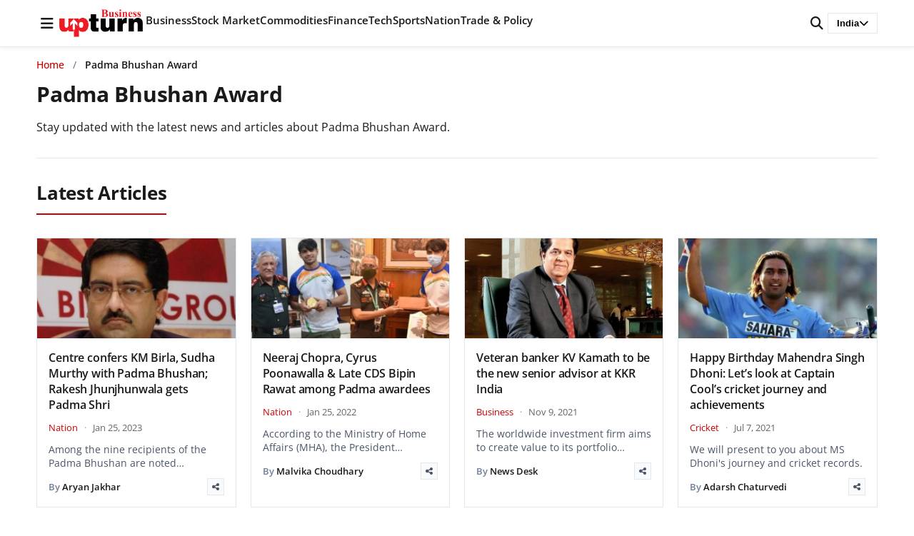

--- FILE ---
content_type: text/html; charset=UTF-8
request_url: https://www.businessupturn.com/news/topic/padma-bhushan-award/
body_size: 59605
content:
<!DOCTYPE html>
<html lang="en-US">
<head>
<meta charset="UTF-8">
<meta name="viewport" content="width=device-width, initial-scale=1.0">
<title>Padma Bhushan Award | Business Upturn</title>
<meta name='robots' content='max-image-preview:large' />
<style>
:root { --brand-primary: #cc0000; --text-primary: #1a1a1a; }
body { margin: 0; font-family: 'Open Sans', sans-serif; }
.site-header { position: fixed; top: 0; width: 100%; background: #fff; }
</style>
<!-- Google Analytics -->
<script data-wpfc-render="false">(function(){let events=["mousemove", "wheel", "scroll", "touchstart", "touchmove"];let fired = false;events.forEach(function(event){window.addEventListener(event, function(){if(fired === false){fired = true;setTimeout(function(){ (function(d,s){var f=d.getElementsByTagName(s)[0];j=d.createElement(s);j.setAttribute('src', 'https://www.googletagmanager.com/gtag/js?id=G-47QZGL68W5');f.parentNode.insertBefore(j,f);})(document,'script'); }, 100);}},{once: true});});})();</script>
<script>
window.dataLayer = window.dataLayer || [];
function gtag(){dataLayer.push(arguments);}
gtag('js', new Date());
gtag('config', 'G-47QZGL68W5');
</script>
<!-- End Google Analytics -->
<!-- BU Lite SEO Meta Tags -->
<meta name="description" content="" />
<meta property="og:title" content="Padma Bhushan Award - Business Upturn" />
<meta property="og:description" content="" />
<meta property="og:type" content="website" />
<meta property="og:url" content="https://www.businessupturn.com" />
<meta property="og:site_name" content="Business Upturn" />
<meta property="og:image" content="https://www.businessupturn.com/wp-content/uploads/2019/09/feature-image-for-business-upturn-min.jpg" />
<meta property="og:image:width" content="1200" />
<meta property="og:image:height" content="630" />
<meta property="og:locale" content="en_US" />
<meta name="twitter:card" content="summary_large_image" />
<meta name="twitter:title" content="Padma Bhushan Award - Business Upturn" />
<meta name="twitter:description" content="" />
<meta name="twitter:image" content="https://www.businessupturn.com/wp-content/uploads/2019/09/feature-image-for-business-upturn-min.jpg" />
<link rel="apple-touch-icon" sizes="180x180" href="https://www.businessupturn.com/wp-content/uploads/2023/07/favicon.webp">
<link rel="apple-touch-icon-precomposed" sizes="180x180" href="https://www.businessupturn.com/wp-content/uploads/2023/07/favicon.webp">
<link rel='dns-prefetch' href='//cdnjs.cloudflare.com' />
<link href='https://fonts.googleapis.com' crossorigin rel='preconnect' />
<link href='https://fonts.gstatic.com' crossorigin rel='preconnect' />
<link rel='preconnect' href='https://images.businessupturn.com' />
<link rel='preconnect' href='https://cdnjs.cloudflare.com' />
<link rel="alternate" type="application/rss+xml" title="Business Upturn &raquo; Feed" href="https://www.businessupturn.com/feed/" />
<link rel="alternate" type="application/rss+xml" title="Business Upturn &raquo; Comments Feed" href="https://www.businessupturn.com/comments/feed/" />
<link rel="alternate" type="application/rss+xml" title="Business Upturn &raquo; Padma Bhushan Award Tag Feed" href="https://www.businessupturn.com/news/topic/padma-bhushan-award/feed/" />
<style id='wp-img-auto-sizes-contain-inline-css'>
img:is([sizes=auto i],[sizes^="auto," i]){contain-intrinsic-size:3000px 1500px}
/*# sourceURL=wp-img-auto-sizes-contain-inline-css */
</style>
<style id='wp-block-library-inline-css'>
:root{--wp-block-synced-color:#7a00df;--wp-block-synced-color--rgb:122,0,223;--wp-bound-block-color:var(--wp-block-synced-color);--wp-editor-canvas-background:#ddd;--wp-admin-theme-color:#007cba;--wp-admin-theme-color--rgb:0,124,186;--wp-admin-theme-color-darker-10:#006ba1;--wp-admin-theme-color-darker-10--rgb:0,107,160.5;--wp-admin-theme-color-darker-20:#005a87;--wp-admin-theme-color-darker-20--rgb:0,90,135;--wp-admin-border-width-focus:2px}@media (min-resolution:192dpi){:root{--wp-admin-border-width-focus:1.5px}}.wp-element-button{cursor:pointer}:root .has-very-light-gray-background-color{background-color:#eee}:root .has-very-dark-gray-background-color{background-color:#313131}:root .has-very-light-gray-color{color:#eee}:root .has-very-dark-gray-color{color:#313131}:root .has-vivid-green-cyan-to-vivid-cyan-blue-gradient-background{background:linear-gradient(135deg,#00d084,#0693e3)}:root .has-purple-crush-gradient-background{background:linear-gradient(135deg,#34e2e4,#4721fb 50%,#ab1dfe)}:root .has-hazy-dawn-gradient-background{background:linear-gradient(135deg,#faaca8,#dad0ec)}:root .has-subdued-olive-gradient-background{background:linear-gradient(135deg,#fafae1,#67a671)}:root .has-atomic-cream-gradient-background{background:linear-gradient(135deg,#fdd79a,#004a59)}:root .has-nightshade-gradient-background{background:linear-gradient(135deg,#330968,#31cdcf)}:root .has-midnight-gradient-background{background:linear-gradient(135deg,#020381,#2874fc)}:root{--wp--preset--font-size--normal:16px;--wp--preset--font-size--huge:42px}.has-regular-font-size{font-size:1em}.has-larger-font-size{font-size:2.625em}.has-normal-font-size{font-size:var(--wp--preset--font-size--normal)}.has-huge-font-size{font-size:var(--wp--preset--font-size--huge)}.has-text-align-center{text-align:center}.has-text-align-left{text-align:left}.has-text-align-right{text-align:right}.has-fit-text{white-space:nowrap!important}#end-resizable-editor-section{display:none}.aligncenter{clear:both}.items-justified-left{justify-content:flex-start}.items-justified-center{justify-content:center}.items-justified-right{justify-content:flex-end}.items-justified-space-between{justify-content:space-between}.screen-reader-text{border:0;clip-path:inset(50%);height:1px;margin:-1px;overflow:hidden;padding:0;position:absolute;width:1px;word-wrap:normal!important}.screen-reader-text:focus{background-color:#ddd;clip-path:none;color:#444;display:block;font-size:1em;height:auto;left:5px;line-height:normal;padding:15px 23px 14px;text-decoration:none;top:5px;width:auto;z-index:100000}html :where(.has-border-color){border-style:solid}html :where([style*=border-top-color]){border-top-style:solid}html :where([style*=border-right-color]){border-right-style:solid}html :where([style*=border-bottom-color]){border-bottom-style:solid}html :where([style*=border-left-color]){border-left-style:solid}html :where([style*=border-width]){border-style:solid}html :where([style*=border-top-width]){border-top-style:solid}html :where([style*=border-right-width]){border-right-style:solid}html :where([style*=border-bottom-width]){border-bottom-style:solid}html :where([style*=border-left-width]){border-left-style:solid}html :where(img[class*=wp-image-]){height:auto;max-width:100%}:where(figure){margin:0 0 1em}html :where(.is-position-sticky){--wp-admin--admin-bar--position-offset:var(--wp-admin--admin-bar--height,0px)}@media screen and (max-width:600px){html :where(.is-position-sticky){--wp-admin--admin-bar--position-offset:0px}}
/*# sourceURL=wp-block-library-inline-css */
</style><style id='global-styles-inline-css'>
:root{--wp--preset--aspect-ratio--square: 1;--wp--preset--aspect-ratio--4-3: 4/3;--wp--preset--aspect-ratio--3-4: 3/4;--wp--preset--aspect-ratio--3-2: 3/2;--wp--preset--aspect-ratio--2-3: 2/3;--wp--preset--aspect-ratio--16-9: 16/9;--wp--preset--aspect-ratio--9-16: 9/16;--wp--preset--color--black: #000000;--wp--preset--color--cyan-bluish-gray: #abb8c3;--wp--preset--color--white: #ffffff;--wp--preset--color--pale-pink: #f78da7;--wp--preset--color--vivid-red: #cf2e2e;--wp--preset--color--luminous-vivid-orange: #ff6900;--wp--preset--color--luminous-vivid-amber: #fcb900;--wp--preset--color--light-green-cyan: #7bdcb5;--wp--preset--color--vivid-green-cyan: #00d084;--wp--preset--color--pale-cyan-blue: #8ed1fc;--wp--preset--color--vivid-cyan-blue: #0693e3;--wp--preset--color--vivid-purple: #9b51e0;--wp--preset--gradient--vivid-cyan-blue-to-vivid-purple: linear-gradient(135deg,rgb(6,147,227) 0%,rgb(155,81,224) 100%);--wp--preset--gradient--light-green-cyan-to-vivid-green-cyan: linear-gradient(135deg,rgb(122,220,180) 0%,rgb(0,208,130) 100%);--wp--preset--gradient--luminous-vivid-amber-to-luminous-vivid-orange: linear-gradient(135deg,rgb(252,185,0) 0%,rgb(255,105,0) 100%);--wp--preset--gradient--luminous-vivid-orange-to-vivid-red: linear-gradient(135deg,rgb(255,105,0) 0%,rgb(207,46,46) 100%);--wp--preset--gradient--very-light-gray-to-cyan-bluish-gray: linear-gradient(135deg,rgb(238,238,238) 0%,rgb(169,184,195) 100%);--wp--preset--gradient--cool-to-warm-spectrum: linear-gradient(135deg,rgb(74,234,220) 0%,rgb(151,120,209) 20%,rgb(207,42,186) 40%,rgb(238,44,130) 60%,rgb(251,105,98) 80%,rgb(254,248,76) 100%);--wp--preset--gradient--blush-light-purple: linear-gradient(135deg,rgb(255,206,236) 0%,rgb(152,150,240) 100%);--wp--preset--gradient--blush-bordeaux: linear-gradient(135deg,rgb(254,205,165) 0%,rgb(254,45,45) 50%,rgb(107,0,62) 100%);--wp--preset--gradient--luminous-dusk: linear-gradient(135deg,rgb(255,203,112) 0%,rgb(199,81,192) 50%,rgb(65,88,208) 100%);--wp--preset--gradient--pale-ocean: linear-gradient(135deg,rgb(255,245,203) 0%,rgb(182,227,212) 50%,rgb(51,167,181) 100%);--wp--preset--gradient--electric-grass: linear-gradient(135deg,rgb(202,248,128) 0%,rgb(113,206,126) 100%);--wp--preset--gradient--midnight: linear-gradient(135deg,rgb(2,3,129) 0%,rgb(40,116,252) 100%);--wp--preset--font-size--small: 13px;--wp--preset--font-size--medium: 20px;--wp--preset--font-size--large: 36px;--wp--preset--font-size--x-large: 42px;--wp--preset--spacing--20: 0.44rem;--wp--preset--spacing--30: 0.67rem;--wp--preset--spacing--40: 1rem;--wp--preset--spacing--50: 1.5rem;--wp--preset--spacing--60: 2.25rem;--wp--preset--spacing--70: 3.38rem;--wp--preset--spacing--80: 5.06rem;--wp--preset--shadow--natural: 6px 6px 9px rgba(0, 0, 0, 0.2);--wp--preset--shadow--deep: 12px 12px 50px rgba(0, 0, 0, 0.4);--wp--preset--shadow--sharp: 6px 6px 0px rgba(0, 0, 0, 0.2);--wp--preset--shadow--outlined: 6px 6px 0px -3px rgb(255, 255, 255), 6px 6px rgb(0, 0, 0);--wp--preset--shadow--crisp: 6px 6px 0px rgb(0, 0, 0);}:where(.is-layout-flex){gap: 0.5em;}:where(.is-layout-grid){gap: 0.5em;}body .is-layout-flex{display: flex;}.is-layout-flex{flex-wrap: wrap;align-items: center;}.is-layout-flex > :is(*, div){margin: 0;}body .is-layout-grid{display: grid;}.is-layout-grid > :is(*, div){margin: 0;}:where(.wp-block-columns.is-layout-flex){gap: 2em;}:where(.wp-block-columns.is-layout-grid){gap: 2em;}:where(.wp-block-post-template.is-layout-flex){gap: 1.25em;}:where(.wp-block-post-template.is-layout-grid){gap: 1.25em;}.has-black-color{color: var(--wp--preset--color--black) !important;}.has-cyan-bluish-gray-color{color: var(--wp--preset--color--cyan-bluish-gray) !important;}.has-white-color{color: var(--wp--preset--color--white) !important;}.has-pale-pink-color{color: var(--wp--preset--color--pale-pink) !important;}.has-vivid-red-color{color: var(--wp--preset--color--vivid-red) !important;}.has-luminous-vivid-orange-color{color: var(--wp--preset--color--luminous-vivid-orange) !important;}.has-luminous-vivid-amber-color{color: var(--wp--preset--color--luminous-vivid-amber) !important;}.has-light-green-cyan-color{color: var(--wp--preset--color--light-green-cyan) !important;}.has-vivid-green-cyan-color{color: var(--wp--preset--color--vivid-green-cyan) !important;}.has-pale-cyan-blue-color{color: var(--wp--preset--color--pale-cyan-blue) !important;}.has-vivid-cyan-blue-color{color: var(--wp--preset--color--vivid-cyan-blue) !important;}.has-vivid-purple-color{color: var(--wp--preset--color--vivid-purple) !important;}.has-black-background-color{background-color: var(--wp--preset--color--black) !important;}.has-cyan-bluish-gray-background-color{background-color: var(--wp--preset--color--cyan-bluish-gray) !important;}.has-white-background-color{background-color: var(--wp--preset--color--white) !important;}.has-pale-pink-background-color{background-color: var(--wp--preset--color--pale-pink) !important;}.has-vivid-red-background-color{background-color: var(--wp--preset--color--vivid-red) !important;}.has-luminous-vivid-orange-background-color{background-color: var(--wp--preset--color--luminous-vivid-orange) !important;}.has-luminous-vivid-amber-background-color{background-color: var(--wp--preset--color--luminous-vivid-amber) !important;}.has-light-green-cyan-background-color{background-color: var(--wp--preset--color--light-green-cyan) !important;}.has-vivid-green-cyan-background-color{background-color: var(--wp--preset--color--vivid-green-cyan) !important;}.has-pale-cyan-blue-background-color{background-color: var(--wp--preset--color--pale-cyan-blue) !important;}.has-vivid-cyan-blue-background-color{background-color: var(--wp--preset--color--vivid-cyan-blue) !important;}.has-vivid-purple-background-color{background-color: var(--wp--preset--color--vivid-purple) !important;}.has-black-border-color{border-color: var(--wp--preset--color--black) !important;}.has-cyan-bluish-gray-border-color{border-color: var(--wp--preset--color--cyan-bluish-gray) !important;}.has-white-border-color{border-color: var(--wp--preset--color--white) !important;}.has-pale-pink-border-color{border-color: var(--wp--preset--color--pale-pink) !important;}.has-vivid-red-border-color{border-color: var(--wp--preset--color--vivid-red) !important;}.has-luminous-vivid-orange-border-color{border-color: var(--wp--preset--color--luminous-vivid-orange) !important;}.has-luminous-vivid-amber-border-color{border-color: var(--wp--preset--color--luminous-vivid-amber) !important;}.has-light-green-cyan-border-color{border-color: var(--wp--preset--color--light-green-cyan) !important;}.has-vivid-green-cyan-border-color{border-color: var(--wp--preset--color--vivid-green-cyan) !important;}.has-pale-cyan-blue-border-color{border-color: var(--wp--preset--color--pale-cyan-blue) !important;}.has-vivid-cyan-blue-border-color{border-color: var(--wp--preset--color--vivid-cyan-blue) !important;}.has-vivid-purple-border-color{border-color: var(--wp--preset--color--vivid-purple) !important;}.has-vivid-cyan-blue-to-vivid-purple-gradient-background{background: var(--wp--preset--gradient--vivid-cyan-blue-to-vivid-purple) !important;}.has-light-green-cyan-to-vivid-green-cyan-gradient-background{background: var(--wp--preset--gradient--light-green-cyan-to-vivid-green-cyan) !important;}.has-luminous-vivid-amber-to-luminous-vivid-orange-gradient-background{background: var(--wp--preset--gradient--luminous-vivid-amber-to-luminous-vivid-orange) !important;}.has-luminous-vivid-orange-to-vivid-red-gradient-background{background: var(--wp--preset--gradient--luminous-vivid-orange-to-vivid-red) !important;}.has-very-light-gray-to-cyan-bluish-gray-gradient-background{background: var(--wp--preset--gradient--very-light-gray-to-cyan-bluish-gray) !important;}.has-cool-to-warm-spectrum-gradient-background{background: var(--wp--preset--gradient--cool-to-warm-spectrum) !important;}.has-blush-light-purple-gradient-background{background: var(--wp--preset--gradient--blush-light-purple) !important;}.has-blush-bordeaux-gradient-background{background: var(--wp--preset--gradient--blush-bordeaux) !important;}.has-luminous-dusk-gradient-background{background: var(--wp--preset--gradient--luminous-dusk) !important;}.has-pale-ocean-gradient-background{background: var(--wp--preset--gradient--pale-ocean) !important;}.has-electric-grass-gradient-background{background: var(--wp--preset--gradient--electric-grass) !important;}.has-midnight-gradient-background{background: var(--wp--preset--gradient--midnight) !important;}.has-small-font-size{font-size: var(--wp--preset--font-size--small) !important;}.has-medium-font-size{font-size: var(--wp--preset--font-size--medium) !important;}.has-large-font-size{font-size: var(--wp--preset--font-size--large) !important;}.has-x-large-font-size{font-size: var(--wp--preset--font-size--x-large) !important;}
/*# sourceURL=global-styles-inline-css */
</style>
<style id='classic-theme-styles-inline-css'>
/*! This file is auto-generated */
.wp-block-button__link{color:#fff;background-color:#32373c;border-radius:9999px;box-shadow:none;text-decoration:none;padding:calc(.667em + 2px) calc(1.333em + 2px);font-size:1.125em}.wp-block-file__button{background:#32373c;color:#fff;text-decoration:none}
/*# sourceURL=/wp-includes/css/classic-themes.min.css */
</style>
<!-- <link rel='stylesheet' id='research-dashboard-styles-css' href='https://www.businessupturn.com/wp-content/plugins/research-dashboard/assets/css/styles.css?ver=1.0.0' media='all' /> -->
<!-- <link rel='stylesheet' id='wpc-frontend-css' href='https://www.businessupturn.com/wp-content/plugins/writer-payout-calculator-pro/assets/css/frontend.css?ver=4.2.0' media='all' /> -->
<!-- <link rel='stylesheet' id='bu-lite-fonts-css' href='https://www.businessupturn.com/wp-content/themes/bu-lite/css/fonts.css?ver=1.0.0' media='all' /> -->
<style>.rd-wrap{margin:20px 0;}
.rd-wrap h1{margin-bottom:20px;font-size:24px;font-weight:600;}
.rd-grid{display:grid;gap:20px;}
.rd-grid-2{grid-template-columns:repeat(2, 1fr);}
.rd-grid-3{grid-template-columns:repeat(3, 1fr);}
.rd-grid-5{grid-template-columns:repeat(5, 1fr);}
@media(max-width:1600px){
.rd-grid-5{grid-template-columns:repeat(3, 1fr);}
}
@media(max-width:1400px){
.rd-grid-3{grid-template-columns:repeat(2, 1fr);}
}
@media(max-width:1100px){
.rd-grid-5{grid-template-columns:repeat(2, 1fr);}
}
@media(max-width:1000px){
.rd-grid-2{grid-template-columns:1fr;}
}
@media(max-width:900px){
.rd-grid-3{grid-template-columns:1fr;}
}
@media(max-width:700px){
.rd-grid-5{grid-template-columns:1fr;}
} .rd-card{background:#fff;border:1px solid #ddd;border-radius:8px;overflow:hidden;box-shadow:0 1px 3px rgba(0, 0, 0, 0.1);}
.rd-card-title{background:#f8f9fa;padding:15px 20px;font-size:16px;font-weight:600;border-bottom:1px solid #ddd;color:#333;}
.rd-card-body{padding:15px;max-height:600px;overflow-y:auto;}
.feed-item{margin-bottom:14px;padding:12px;border-radius:6px;background:#fff;border:1px solid #eee;line-height:1.4;transition:all 0.2s ease;}
.feed-item:hover{border-color:#0073aa;box-shadow:0 2px 4px rgba(0, 115, 170, 0.1);}
.feed-item:last-child{margin-bottom:0;}
.feed-item.fresh-green{background:#d1fae5;border-color:#a7f3d0;}
.feed-item.fresh-blue{background:#dbeafe;border-color:#bfdbfe;}
.feed-title{font-size:16px;font-weight:700;color:#d97706;margin-bottom:6px;line-height:1.4;}
.feed-meta{display:flex;justify-content:space-between;align-items:center;margin-top:4px;font-size:13px;color:#555;}
.feed-item .related{margin-top:8px;font-size:13px;}
.feed-item .related a{display:block;font-weight:normal;color:#2563eb;text-decoration:none;margin-bottom:4px;line-height:1.4;}
.feed-item .related a:hover{text-decoration:underline;color:#1d4ed8;}
.feed-item a{font-size:15px;font-weight:600;color:#0073aa;text-decoration:none;line-height:1.5;}
.feed-item a:hover{text-decoration:underline;color:#005177;}
.feed-item .desc{margin-top:4px;font-size:14px;color:#444;line-height:1.5;}
.feed-item .date{margin-top:4px;font-size:13px;color:#777;}
.rd-card-body p{margin:0;padding:20px;text-align:center;color:#666;}
.rd-card-body::-webkit-scrollbar{width:8px;}
.rd-card-body::-webkit-scrollbar-track{background:#f1f1f1;border-radius:4px;}
.rd-card-body::-webkit-scrollbar-thumb{background:#888;border-radius:4px;}
.rd-card-body::-webkit-scrollbar-thumb:hover{background:#555;}
.rd-loading{text-align:center;padding:40px;color:#666;}
.rd-loading::before{content:'';display:inline-block;width:20px;height:20px;border:3px solid #f3f3f3;border-top:3px solid #0073aa;border-radius:50%;animation:spin 1s linear infinite;margin-right:10px;vertical-align:middle;}
@keyframes spin {
0% { transform: rotate(0deg); }
100% { transform: rotate(360deg); }
}.wpc-dashboard{max-width:900px;margin:0 auto;font-family:-apple-system, BlinkMacSystemFont, "Segoe UI", Roboto, sans-serif;}
.wpc-dashboard-header{margin-bottom:25px;}
.wpc-dashboard-header h2{margin:0 0 5px;color:#333;}
.wpc-dashboard-header p{margin:0;color:#666;}
.wpc-dashboard-summary{display:grid;grid-template-columns:repeat(3, 1fr);gap:15px;margin-bottom:25px;}
.wpc-summary-card{padding:20px;border-radius:10px;text-align:center;color:#fff;}
.wpc-card-total{background:linear-gradient(135deg, #667eea 0%, #764ba2 100%);}
.wpc-card-paid{background:linear-gradient(135deg, #11998e 0%, #38ef7d 100%);}
.wpc-card-due{background:linear-gradient(135deg, #eb3349 0%, #f45c43 100%);}
.wpc-card-amount{display:block;font-size:28px;font-weight:bold;margin-bottom:5px;}
.wpc-card-label{display:block;font-size:14px;opacity:0.9;}
.wpc-current-job{background:#f8f9fa;padding:20px;border-radius:10px;margin-bottom:25px;border-left:4px solid #0073aa;}
.wpc-current-job h3{margin:0 0 15px;color:#333;}
.wpc-job-details p{margin:8px 0;color:#555;}
.wpc-bonus-info{color:#28a745 !important;font-weight:500;}
.wpc-payout-history{background:#fff;padding:20px;border-radius:10px;box-shadow:0 2px 10px rgba(0,0,0,0.05);}
.wpc-payout-history h3{margin:0 0 20px;color:#333;}
.wpc-payouts-list{display:flex;flex-direction:column;gap:10px;}
.wpc-payout-item{display:grid;grid-template-columns:100px 1fr 120px 80px;align-items:center;padding:15px;background:#f8f9fa;border-radius:8px;gap:15px;}
.wpc-payout-item.paid{border-left:4px solid #28a745;}
.wpc-payout-item.due{border-left:4px solid #dc3545;}
.wpc-payout-month{font-weight:bold;color:#333;}
.wpc-payout-details{color:#666;}
.wpc-target-met{color:#28a745;font-size:12px;margin-left:5px;}
.wpc-payout-amount{font-size:18px;font-weight:bold;color:#333;text-align:right;}
.wpc-payout-status{text-align:center;}
.wpc-status-paid{background:#d4edda;color:#155724;padding:5px 10px;border-radius:15px;font-size:12px;font-weight:500;}
.wpc-status-due{background:#f8d7da;color:#721c24;padding:5px 10px;border-radius:15px;font-size:12px;font-weight:500;}
.wpc-status-other{background:#e2e3e5;color:#383d41;padding:5px 10px;border-radius:15px;font-size:12px;}
.wpc-no-data{text-align:center;color:#999;padding:30px;}
.wpc-login-notice{text-align:center;padding:30px;background:#fff3cd;border-radius:8px;color:#856404;}
@media(max-width:768px){
.wpc-dashboard-summary {
grid-template-columns: 1fr;
}
.wpc-payout-item {
grid-template-columns: 1fr 1fr;
gap: 10px;
}
.wpc-payout-details {
grid-column: span 2;
}
}@font-face{font-family:'Open Sans';font-style:normal;font-weight:400;font-display:swap;src:url(//www.businessupturn.com/wp-content/themes/bu-lite/fonts/open-sans-v44-latin-regular.woff2) format('woff2');}
@font-face{font-family:'Open Sans';font-style:normal;font-weight:500;font-display:swap;src:url(//www.businessupturn.com/wp-content/themes/bu-lite/fonts/open-sans-v44-latin-500.woff2) format('woff2');}
@font-face{font-family:'Open Sans';font-style:normal;font-weight:600;font-display:swap;src:url(//www.businessupturn.com/wp-content/themes/bu-lite/fonts/open-sans-v44-latin-600.woff2) format('woff2');}
@font-face{font-family:'Open Sans';font-style:normal;font-weight:700;font-display:swap;src:url(//www.businessupturn.com/wp-content/themes/bu-lite/fonts/open-sans-v44-latin-700.woff2) format('woff2');}
@font-face{font-family:'Open Sans';font-style:normal;font-weight:800;font-display:swap;src:url(//www.businessupturn.com/wp-content/themes/bu-lite/fonts/open-sans-v44-latin-800.woff2) format('woff2');}
@font-face {
font-family: 'Open Sans';
font-style: italic;
font-weight: 400;
font-display: swap;
src: url(//www.businessupturn.com/wp-content/themes/bu-lite/fonts/open-sans-v44-latin-italic.woff2) format('woff2');
}</style>
<link rel='preload' as='style' onload="this.onload=null;this.rel='stylesheet'" id='font-awesome-css' href='https://cdnjs.cloudflare.com/ajax/libs/font-awesome/6.5.0/css/all.min.css?ver=6.5.0' media='all' />
<noscript><link rel="stylesheet" href="https://cdnjs.cloudflare.com/ajax/libs/font-awesome/6.5.0/css/all.min.css"></noscript><!-- <link rel='stylesheet' id='bu-lite-style-css' href='https://www.businessupturn.com/wp-content/themes/bu-lite/style.css?ver=1.0.0' media='all' /> -->
<!-- <link rel='stylesheet' id='bu-lite-main-css' href='https://www.businessupturn.com/wp-content/themes/bu-lite/css/main.css?ver=1.0.0' media='all' /> -->
<!-- <link rel='stylesheet' id='bu-lite-sections-css' href='https://www.businessupturn.com/wp-content/themes/bu-lite/css/sections.css?ver=1.0.0' media='all' /> -->
<!-- <link rel='stylesheet' id='bu-lite-archive-css' href='https://www.businessupturn.com/wp-content/themes/bu-lite/css/archive.css?ver=1.0.0' media='all' /> -->
<link rel="stylesheet" type="text/css" href="//www.businessupturn.com/wp-content/cache/wpfc-minified/6juw3jma/ro08.css" media="all"/>
<link rel="https://api.w.org/" href="https://www.businessupturn.com/wp-json/" /><link rel="alternate" title="JSON" type="application/json" href="https://www.businessupturn.com/wp-json/wp/v2/tags/21881" /><link rel="EditURI" type="application/rsd+xml" title="RSD" href="https://www.businessupturn.com/xmlrpc.php?rsd" />
<meta name="generator" content="WordPress 6.9" />
<link rel="icon" type="image/png" href="https://www.businessupturn.com/wp-content/uploads/2023/07/favicon.jpg">
<link rel="apple-touch-icon" href="https://www.businessupturn.com/wp-content/uploads/2023/07/favicon.jpg">
<script type="application/ld+json">{"@context":"https:\/\/schema.org","@type":"BreadcrumbList","itemListElement":[{"@type":"ListItem","position":1,"name":"Home","item":"https:\/\/www.businessupturn.com"},{"@type":"ListItem","position":2,"name":"Padma Bhushan Award","item":"https:\/\/www.businessupturn.com\/news\/topic\/padma-bhushan-award\/"}]}</script>
<link rel="icon" href="https://www.businessupturn.com/wp-content/uploads/2023/07/favicon-150x150.webp" sizes="32x32" />
<link rel="icon" href="https://www.businessupturn.com/wp-content/uploads/2023/07/favicon.webp" sizes="192x192" />
<link rel="apple-touch-icon" href="https://www.businessupturn.com/wp-content/uploads/2023/07/favicon.webp" />
<meta name="msapplication-TileImage" content="https://www.businessupturn.com/wp-content/uploads/2023/07/favicon.webp" />
<script data-wpfc-render="false">var Wpfcll={s:[],osl:0,scroll:false,i:function(){Wpfcll.ss();window.addEventListener('load',function(){let observer=new MutationObserver(mutationRecords=>{Wpfcll.osl=Wpfcll.s.length;Wpfcll.ss();if(Wpfcll.s.length > Wpfcll.osl){Wpfcll.ls(false);}});observer.observe(document.getElementsByTagName("html")[0],{childList:true,attributes:true,subtree:true,attributeFilter:["src"],attributeOldValue:false,characterDataOldValue:false});Wpfcll.ls(true);});window.addEventListener('scroll',function(){Wpfcll.scroll=true;Wpfcll.ls(false);});window.addEventListener('resize',function(){Wpfcll.scroll=true;Wpfcll.ls(false);});window.addEventListener('click',function(){Wpfcll.scroll=true;Wpfcll.ls(false);});},c:function(e,pageload){var w=document.documentElement.clientHeight || body.clientHeight;var n=0;if(pageload){n=0;}else{n=(w > 800) ? 800:200;n=Wpfcll.scroll ? 800:n;}var er=e.getBoundingClientRect();var t=0;var p=e.parentNode ? e.parentNode:false;if(typeof p.getBoundingClientRect=="undefined"){var pr=false;}else{var pr=p.getBoundingClientRect();}if(er.x==0 && er.y==0){for(var i=0;i < 10;i++){if(p){if(pr.x==0 && pr.y==0){if(p.parentNode){p=p.parentNode;}if(typeof p.getBoundingClientRect=="undefined"){pr=false;}else{pr=p.getBoundingClientRect();}}else{t=pr.top;break;}}};}else{t=er.top;}if(w - t+n > 0){return true;}return false;},r:function(e,pageload){var s=this;var oc,ot;try{oc=e.getAttribute("data-wpfc-original-src");ot=e.getAttribute("data-wpfc-original-srcset");originalsizes=e.getAttribute("data-wpfc-original-sizes");if(s.c(e,pageload)){if(oc || ot){if(e.tagName=="DIV" || e.tagName=="A" || e.tagName=="SPAN"){e.style.backgroundImage="url("+oc+")";e.removeAttribute("data-wpfc-original-src");e.removeAttribute("data-wpfc-original-srcset");e.removeAttribute("onload");}else{if(oc){e.setAttribute('src',oc);}if(ot){e.setAttribute('srcset',ot);}if(originalsizes){e.setAttribute('sizes',originalsizes);}if(e.getAttribute("alt") && e.getAttribute("alt")=="blank"){e.removeAttribute("alt");}e.removeAttribute("data-wpfc-original-src");e.removeAttribute("data-wpfc-original-srcset");e.removeAttribute("data-wpfc-original-sizes");e.removeAttribute("onload");if(e.tagName=="IFRAME"){var y="https://www.youtube.com/embed/";if(navigator.userAgent.match(/\sEdge?\/\d/i)){e.setAttribute('src',e.getAttribute("src").replace(/.+\/templates\/youtube\.html\#/,y));}e.onload=function(){if(typeof window.jQuery !="undefined"){if(jQuery.fn.fitVids){jQuery(e).parent().fitVids({customSelector:"iframe[src]"});}}var s=e.getAttribute("src").match(/templates\/youtube\.html\#(.+)/);if(s){try{var i=e.contentDocument || e.contentWindow;if(i.location.href=="about:blank"){e.setAttribute('src',y+s[1]);}}catch(err){e.setAttribute('src',y+s[1]);}}}}}}else{if(e.tagName=="NOSCRIPT"){if(typeof window.jQuery !="undefined"){if(jQuery(e).attr("data-type")=="wpfc"){e.removeAttribute("data-type");jQuery(e).after(jQuery(e).text());}}}}}}catch(error){console.log(error);console.log("==>",e);}},ss:function(){var i=Array.prototype.slice.call(document.getElementsByTagName("img"));var f=Array.prototype.slice.call(document.getElementsByTagName("iframe"));var d=Array.prototype.slice.call(document.getElementsByTagName("div"));var a=Array.prototype.slice.call(document.getElementsByTagName("a"));var s=Array.prototype.slice.call(document.getElementsByTagName("span"));var n=Array.prototype.slice.call(document.getElementsByTagName("noscript"));this.s=i.concat(f).concat(d).concat(a).concat(s).concat(n);},ls:function(pageload){var s=this;[].forEach.call(s.s,function(e,index){s.r(e,pageload);});}};document.addEventListener('DOMContentLoaded',function(){wpfci();});function wpfci(){Wpfcll.i();}</script>
</head>
<body class="archive tag tag-padma-bhushan-award tag-21881 wp-embed-responsive wp-theme-bu-lite">
<header class="site-header">
<div class="header-container">
<div class="header-left">
<span id="menu-toggle" class="hamburger">
<i class="fa-solid fa-bars"></i>
</span>
<div class="logo">
<a href="https://www.businessupturn.com/">
<img src="https://www.businessupturn.com/wp-content/uploads/2025/12/bu-logo-2.png" alt="Business Upturn">
</a>
</div>
<!-- Voice Search Icon - Mobile (next to logo) -->
<button id="voiceSearchMobile" class="voice-search-icon voice-mobile" aria-label="Voice Search" title="Voice Search">
<i class="fa-solid fa-microphone"></i>
</button>
<nav class="main-nav" aria-label="Primary">
<ul id="menu-primary" class=""><li id="menu-item-643081" class="menu-item menu-item-type-taxonomy menu-item-object-category menu-item-643081"><a href="https://www.businessupturn.com/category/business/">Business</a></li>
<li id="menu-item-643083" class="menu-item menu-item-type-taxonomy menu-item-object-category menu-item-643083"><a href="https://www.businessupturn.com/category/finance/stock-market/">Stock Market</a></li>
<li id="menu-item-678440" class="menu-item menu-item-type-taxonomy menu-item-object-category menu-item-678440"><a href="https://www.businessupturn.com/category/sectors/commodities/">Commodities</a></li>
<li id="menu-item-643082" class="menu-item menu-item-type-taxonomy menu-item-object-category menu-item-643082"><a href="https://www.businessupturn.com/category/finance/">Finance</a></li>
<li id="menu-item-643085" class="menu-item menu-item-type-taxonomy menu-item-object-category menu-item-643085"><a href="https://www.businessupturn.com/category/technology/">Tech</a></li>
<li id="menu-item-643086" class="menu-item menu-item-type-taxonomy menu-item-object-category menu-item-643086"><a href="https://www.businessupturn.com/category/sports/">Sports</a></li>
<li id="menu-item-643087" class="menu-item menu-item-type-taxonomy menu-item-object-category menu-item-643087"><a href="https://www.businessupturn.com/category/nation/">Nation</a></li>
<li id="menu-item-678422" class="menu-item menu-item-type-custom menu-item-object-custom menu-item-678422"><a href="https://www.businessupturn.com/trade-policy/">Trade & Policy</a></li>
</ul>      </nav>
</div>
<div class="header-right">
<!-- Voice Search Icon - Desktop (before search icon) -->
<button id="voiceSearchDesktop" class="voice-search-icon voice-desktop" aria-label="Voice Search" title="Voice Search">
<i class="fa-solid fa-microphone"></i>
</button>
<button id="searchToggle" class="search-toggle" aria-label="Search">
<i class="fa-solid fa-magnifying-glass"></i>
</button>
<!-- Region / Portal dropdown -->
<div class="portal-select">
<button id="portalToggle" class="portal-btn" aria-expanded="false" aria-haspopup="true">
India 
<i class="fa-solid fa-chevron-down" aria-hidden="true"></i>
</button>
<ul id="portalMenu" class="portal-menu" role="menu" aria-label="Choose region">
<li role="none">
<a role="menuitem" href="https://www.businessupturn.com/usa/">
United States                </a>
</li>
<li role="none">
<a role="menuitem" href="https://www.businessupturn.com/asia/">
Asia                </a>
</li>
</ul>
</div>
</div>
</div>
</header>
<!-- Search Overlay -->
<div id="searchOverlay" class="search-overlay">
<div class="search-overlay-content">
<button id="searchClose" class="search-close" aria-label="Close search">
<i class="fa-solid fa-times"></i>
</button>
<form class="search-form" action="https://www.businessupturn.com/" method="GET" role="search">
<input type="search" name="s" placeholder="Search articles, topics, authors..." required>
<button type="submit">
<i class="fa-solid fa-magnifying-glass"></i> Search
</button>
</form>
</div>
</div>
<!-- Mega Menu -->
<div id="megaMenu" class="mega-menu">
<!-- Mega Menu Header with Logo and Close Button -->
<div class="mega-menu-header">
<div class="logo">
<a href="https://www.businessupturn.com/">
<img src="https://www.businessupturn.com/wp-content/uploads/2025/12/bu-logo-2.png" alt="Business Upturn">
</a>
</div>
<button id="megaMenuClose" class="mega-menu-close" aria-label="Close menu">
<i class="fa-solid fa-times"></i>
</button>
</div>
<!-- Mega Menu Content -->
<div class="header-container">
<!-- Search Bar inside mega menu -->
<form class="mega-search" role="search" action="https://www.businessupturn.com/" method="GET">
<input type="search" name="s" placeholder="Search..." aria-label="Search">
<button type="submit"><i class="fa-solid fa-magnifying-glass"></i></button>
</form>
<!-- Categories / Mega Menu Navigation -->
<div class="columns">
<div><h4>Business</h4><ul><li><a href="https://www.businessupturn.com/category/business/corporates/">Corporates</a></li><li><a href="https://www.businessupturn.com/category/business/smes/">SMEs</a></li><li><a href="https://www.businessupturn.com/category/business/startups/">Startups</a></li><li><a href="https://www.businessupturn.com/category/business/funding/">Funding</a></li><li><a href="https://www.businessupturn.com/category/business/marketing/">Marketing</a></li><li><a href="https://www.businessupturn.com/category/business/blog/">Blog</a></li></ul></div><div><h4>Stock Market</h4><ul><li><a href="https://www.businessupturn.com/category/finance/stock-market/">Stock Market</a></li><li><a href="https://www.businessupturn.com/category/finance/stock-market/brokerages/">Brokerages</a></li><li><a href="https://www.businessupturn.com/category/finance/stock-market/quarterly-results/">Quarterly Results</a></li><li><a href="https://www.businessupturn.com/category/finance/stock-market/asian-markets/">Asian Markets</a></li><li><a href="https://www.businessupturn.com/category/finance/stock-market/us-market/">US Market</a></li></ul></div><div><h4>Finance</h4><ul><li><a href="https://www.businessupturn.com/category/finance/stock-market/">Stock Market</a></li><li><a href="https://www.businessupturn.com/category/finance/personal-finance/">Personal Finance</a></li><li><a href="https://www.businessupturn.com/category/finance/mutual-funds/">Mutual Funds</a></li><li><a href="https://www.businessupturn.com/category/finance/ipo/">IPO</a></li><li><a href="https://www.businessupturn.com/category/finance/money-market/">Money Market</a></li><li><a href="https://www.businessupturn.com/category/finance/cryptocurrency/">Cryptocurrency</a></li><li><a href="https://www.businessupturn.com/category/finance/economy/">Economy</a></li><li><a href="https://www.businessupturn.com/category/finance/policy/">Policy</a></li><li><a href="https://www.businessupturn.com/category/finance/taxation/">Taxation</a></li></ul></div><div><h4>Tech</h4><ul><li><a href="https://www.businessupturn.com/category/technology/ai/">AI</a></li><li><a href="https://www.businessupturn.com/category/technology/gadgets/">Gadgets</a></li><li><a href="https://www.businessupturn.com/category/technology/internet/">Internet</a></li><li><a href="https://www.businessupturn.com/category/technology/gaming/">Gaming</a></li><li><a href="https://www.businessupturn.com/category/technology/science/">Science</a></li><li><a href="https://www.businessupturn.com/category/technology/apps/">Apps</a></li><li><a href="https://www.businessupturn.com/category/technology/social-media/">Social Media</a></li><li><a href="https://www.businessupturn.com/category/technology/cyber-security/">Cyber Security</a></li></ul></div><div><h4>Sports</h4><ul><li><a href="https://www.businessupturn.com/category/sports/cricket/">Cricket</a></li><li><a href="https://www.businessupturn.com/category/sports/soccer/">Soccer</a></li><li><a href="https://www.businessupturn.com/category/sports/tennis/">Tennis</a></li><li><a href="https://www.businessupturn.com/category/sports/hockey/">Hockey</a></li><li><a href="https://www.businessupturn.com/category/sports/badminton/">Badminton</a></li><li><a href="https://www.businessupturn.com/category/sports/wwe/">WWE</a></li><li><a href="https://www.businessupturn.com/category/sports/kabaddi/">Kabaddi</a></li><li><a href="https://www.businessupturn.com/category/sports/nba/">NBA</a></li><li><a href="https://www.businessupturn.com/category/sports/formula-1/">Formula 1</a></li></ul></div><div><h4>Entertainment</h4><ul><li><a href="https://www.businessupturn.com/category/entertainment/celebrity/">Celebrity</a></li><li><a href="https://www.businessupturn.com/category/entertainment/movies/">Movies</a></li><li><a href="https://www.businessupturn.com/category/entertainment/reviews/">Reviews</a></li><li><a href="https://www.businessupturn.com/category/entertainment/box-office/">Box-Office</a></li><li><a href="https://www.businessupturn.com/category/entertainment/television/">Television</a></li><li><a href="https://www.businessupturn.com/category/entertainment/ott/">OTT</a></li><li><a href="https://www.businessupturn.com/category/entertainment/music/">Music</a></li><li><a href="#">International</a></li></ul></div><div><h4>Sectors</h4><ul><li><a href="https://www.businessupturn.com/category/sectors/commodities/">Commodities</a></li><li><a href="https://www.businessupturn.com/category/sectors/fintech/">Fintech</a></li><li><a href="https://www.businessupturn.com/category/sectors/banking/">Banking</a></li><li><a href="https://www.businessupturn.com/category/sectors/retail/">Retail</a></li><li><a href="https://www.businessupturn.com/category/sectors/auto/">Auto</a></li><li><a href="https://www.businessupturn.com/category/sectors/telecom/">Telecom</a></li><li><a href="https://www.businessupturn.com/category/sectors/defence/">Defence</a></li><li><a href="https://www.businessupturn.com/category/sectors/energy/">Energy</a></li><li><a href="https://www.businessupturn.com/category/sectors/real-estate/">Real Estate</a></li><li><a href="https://www.businessupturn.com/category/sectors/health/">Health</a></li><li><a href="https://www.businessupturn.com/category/sectors/agriculture/">Agriculture</a></li></ul></div><div><h4>Lifestyle</h4><ul><li><a href="https://www.businessupturn.com/category/lifestyle/beauty/">Beauty</a></li><li><a href="https://www.businessupturn.com/category/lifestyle/fashion/">Fashion</a></li><li><a href="https://www.businessupturn.com/category/lifestyle/books/">Books</a></li><li><a href="https://www.businessupturn.com/category/lifestyle/culture/">Culture</a></li><li><a href="https://www.businessupturn.com/category/lifestyle/food-drinks/">Food</a></li><li><a href="https://www.businessupturn.com/category/sectors/health/fitness/">Fitness</a></li><li><a href="https://www.businessupturn.com/category/lifestyle/living/">Living</a></li><li><a href="https://www.businessupturn.com/category/lifestyle/parenting/">Parenting</a></li><li><a href="https://www.businessupturn.com/category/lifestyle/relationship/">Relationship</a></li><li><a href="https://www.businessupturn.com/category/lifestyle/travel/">Travel</a></li><li><a href="https://www.businessupturn.com/category/lifestyle/wellness/">Wellness</a></li></ul></div><div><h4>More</h4><ul><li><a href="https://www.businessupturn.com/category/nation/">India</a></li><li><a href="https://www.businessupturn.com/usa">USA</a></li><li><a href="https://www.businessupturn.com/asia">Asia</a></li><li><a href="https://www.businessupturn.com/category/world/">World</a></li></ul></div>    </div>
</div>
</div>
<main class="archive-page">
<div class="container">
<!-- Archive Header -->
<header class="page-header archive-header">
<div class="breadcrumb archive-breadcrumb">
<a href="https://www.businessupturn.com/">Home</a>
<span class="separator">/</span>
<span class="current">Padma Bhushan Award</span>
</div>
<div class="title-row archive-title-row">
<h1 class="page-title archive-title">Padma Bhushan Award</h1>
</div>
<!-- Tag description -->
<div class="tag-description">
<p>Stay updated with the latest news and articles about Padma Bhushan Award.</p>
</div>
</header>
<!-- Latest Stories Grid -->
<section class="latest-stories" style="margin-top: var(--space-8);">
<h2 class="section-title" style="margin-bottom: var(--space-8);">Latest Articles</h2>
<div class="stories-grid">
<article class="story-card" data-url="https://www.businessupturn.com/nation/centre-confers-km-birla-sudha-murthy-with-padma-bhushan-rakesh-jhunjhunwala-gets-padma-shri/">
<a class="story-media" href="https://www.businessupturn.com/nation/centre-confers-km-birla-sudha-murthy-with-padma-bhushan-rakesh-jhunjhunwala-gets-padma-shri/">
<img width="600" height="400" src="https://www.businessupturn.com/wp-content/uploads/2021/06/Untitled-design-86-600x400.webp" class="attachment-bu-lite-medium size-bu-lite-medium wp-post-image" alt="" decoding="async" fetchpriority="high" />                  </a>
<div class="story-content">
<h3 class="story-headline">
<a href="https://www.businessupturn.com/nation/centre-confers-km-birla-sudha-murthy-with-padma-bhushan-rakesh-jhunjhunwala-gets-padma-shri/">Centre confers KM Birla, Sudha Murthy with Padma Bhushan; Rakesh Jhunjhunwala gets Padma Shri</a>
</h3>
<div class="story-meta-inline" style="font-size: 13px; color: #666; margin: 8px 0 12px;">
<a href="https://www.businessupturn.com/category/nation/">
Nation                          </a>
<span style="color: #999; margin: 0 6px;">·</span>
<time datetime="2023-01-25T23:04:49+05:30">
Jan 25, 2023                      </time>
</div>
<p class="story-excerpt">Among the nine recipients of the Padma Bhushan are noted industrialist Kumara Mangalam Birla, author S L Bhyrappa, and Sudha Murthy.</p>
<div class="story-footer">
<span class="story-byline" style="font-size: 13px;">
By <a href="https://www.businessupturn.com/author/aryan/">
Aryan Jakhar                        </a>
</span>
<div class="story-share-wrapper"><button class="share-trigger" aria-label="Share"><i class="fa-solid fa-share-nodes"></i></button><div class="share-dropdown"><a href="#" class="social-share" data-platform="facebook" title="Share on Facebook"><i class="fab fa-facebook-f"></i></a><a href="#" class="social-share" data-platform="twitter" title="Share on Twitter"><i class="fab fa-twitter"></i></a><a href="#" class="social-share" data-platform="linkedin" title="Share on LinkedIn"><i class="fab fa-linkedin-in"></i></a><a href="#" class="social-share" data-platform="whatsapp" title="Share on WhatsApp"><i class="fab fa-whatsapp"></i></a></div></div>                    </div>
</div>
</article>
<article class="story-card" data-url="https://www.businessupturn.com/people/neeraj-chopra-cyrus-poonawalla-late-cds-bipin-rawat-among-padma-awardees/">
<a class="story-media" href="https://www.businessupturn.com/people/neeraj-chopra-cyrus-poonawalla-late-cds-bipin-rawat-among-padma-awardees/">
<img onload="Wpfcll.r(this,true);" src="https://www.businessupturn.com/wp-content/plugins/wp-fastest-cache-premium/pro/images/blank.gif" width="600" height="400" data-wpfc-original-src="https://www.businessupturn.com/wp-content/uploads/2022/01/bipin-600x400.webp" class="attachment-bu-lite-medium size-bu-lite-medium wp-post-image" alt="blank" decoding="async" />                  </a>
<div class="story-content">
<h3 class="story-headline">
<a href="https://www.businessupturn.com/people/neeraj-chopra-cyrus-poonawalla-late-cds-bipin-rawat-among-padma-awardees/">Neeraj Chopra, Cyrus Poonawalla & Late CDS Bipin Rawat among Padma awardees</a>
</h3>
<div class="story-meta-inline" style="font-size: 13px; color: #666; margin: 8px 0 12px;">
<a href="https://www.businessupturn.com/category/nation/">
Nation                          </a>
<span style="color: #999; margin: 0 6px;">·</span>
<time datetime="2022-01-25T23:01:16+05:30">
Jan 25, 2022                      </time>
</div>
<p class="story-excerpt">According to the Ministry of Home Affairs (MHA), the President approved the conferment of 128 Padma Awards.</p>
<div class="story-footer">
<span class="story-byline" style="font-size: 13px;">
By <a href="https://www.businessupturn.com/author/malvika/">
Malvika Choudhary                        </a>
</span>
<div class="story-share-wrapper"><button class="share-trigger" aria-label="Share"><i class="fa-solid fa-share-nodes"></i></button><div class="share-dropdown"><a href="#" class="social-share" data-platform="facebook" title="Share on Facebook"><i class="fab fa-facebook-f"></i></a><a href="#" class="social-share" data-platform="twitter" title="Share on Twitter"><i class="fab fa-twitter"></i></a><a href="#" class="social-share" data-platform="linkedin" title="Share on LinkedIn"><i class="fab fa-linkedin-in"></i></a><a href="#" class="social-share" data-platform="whatsapp" title="Share on WhatsApp"><i class="fab fa-whatsapp"></i></a></div></div>                    </div>
</div>
</article>
<article class="story-card" data-url="https://www.businessupturn.com/people/veteran-banker-kv-kamath-to-be-the-new-senior-advisor-at-kkr-india/">
<a class="story-media" href="https://www.businessupturn.com/people/veteran-banker-kv-kamath-to-be-the-new-senior-advisor-at-kkr-india/">
<img onload="Wpfcll.r(this,true);" src="https://www.businessupturn.com/wp-content/plugins/wp-fastest-cache-premium/pro/images/blank.gif" width="600" height="400" data-wpfc-original-src="https://www.businessupturn.com/wp-content/uploads/2021/11/kv-kamath-600x400.webp" class="attachment-bu-lite-medium size-bu-lite-medium wp-post-image" alt="blank" decoding="async" />                  </a>
<div class="story-content">
<h3 class="story-headline">
<a href="https://www.businessupturn.com/people/veteran-banker-kv-kamath-to-be-the-new-senior-advisor-at-kkr-india/">Veteran banker KV Kamath to be the new senior advisor at KKR India</a>
</h3>
<div class="story-meta-inline" style="font-size: 13px; color: #666; margin: 8px 0 12px;">
<a href="https://www.businessupturn.com/category/business/">
Business                          </a>
<span style="color: #999; margin: 0 6px;">·</span>
<time datetime="2021-11-09T14:30:55+05:30">
Nov 9, 2021                      </time>
</div>
<p class="story-excerpt">The worldwide investment firm aims to create value to its portfolio companies by leveraging its extensive network and industry experts&#039; knowledge.</p>
<div class="story-footer">
<span class="story-byline" style="font-size: 13px;">
By <a href="https://www.businessupturn.com/author/businessupturn/">
News Desk                        </a>
</span>
<div class="story-share-wrapper"><button class="share-trigger" aria-label="Share"><i class="fa-solid fa-share-nodes"></i></button><div class="share-dropdown"><a href="#" class="social-share" data-platform="facebook" title="Share on Facebook"><i class="fab fa-facebook-f"></i></a><a href="#" class="social-share" data-platform="twitter" title="Share on Twitter"><i class="fab fa-twitter"></i></a><a href="#" class="social-share" data-platform="linkedin" title="Share on LinkedIn"><i class="fab fa-linkedin-in"></i></a><a href="#" class="social-share" data-platform="whatsapp" title="Share on WhatsApp"><i class="fab fa-whatsapp"></i></a></div></div>                    </div>
</div>
</article>
<article class="story-card" data-url="https://www.businessupturn.com/sports/cricket/happy-birthday-mahendra-singh-dhoni-lets-look-at-captain-cools-cricket-journey-and-achievements/">
<a class="story-media" href="https://www.businessupturn.com/sports/cricket/happy-birthday-mahendra-singh-dhoni-lets-look-at-captain-cools-cricket-journey-and-achievements/">
<img onload="Wpfcll.r(this,true);" src="https://www.businessupturn.com/wp-content/plugins/wp-fastest-cache-premium/pro/images/blank.gif" width="600" height="400" data-wpfc-original-src="https://www.businessupturn.com/wp-content/uploads/2021/07/Untitled-design-15-5-600x400.webp" class="attachment-bu-lite-medium size-bu-lite-medium wp-post-image" alt="blank" decoding="async" />                  </a>
<div class="story-content">
<h3 class="story-headline">
<a href="https://www.businessupturn.com/sports/cricket/happy-birthday-mahendra-singh-dhoni-lets-look-at-captain-cools-cricket-journey-and-achievements/">Happy Birthday Mahendra Singh Dhoni: Let’s look at Captain Cool’s cricket journey and achievements</a>
</h3>
<div class="story-meta-inline" style="font-size: 13px; color: #666; margin: 8px 0 12px;">
<a href="https://www.businessupturn.com/category/sports/cricket/">
Cricket                          </a>
<span style="color: #999; margin: 0 6px;">·</span>
<time datetime="2021-07-07T00:07:03+05:30">
Jul 7, 2021                      </time>
</div>
<p class="story-excerpt">We will present to you about MS Dhoni&#039;s journey and cricket records. </p>
<div class="story-footer">
<span class="story-byline" style="font-size: 13px;">
By <a href="https://www.businessupturn.com/author/adarsh/">
Adarsh Chaturvedi                        </a>
</span>
<div class="story-share-wrapper"><button class="share-trigger" aria-label="Share"><i class="fa-solid fa-share-nodes"></i></button><div class="share-dropdown"><a href="#" class="social-share" data-platform="facebook" title="Share on Facebook"><i class="fab fa-facebook-f"></i></a><a href="#" class="social-share" data-platform="twitter" title="Share on Twitter"><i class="fab fa-twitter"></i></a><a href="#" class="social-share" data-platform="linkedin" title="Share on LinkedIn"><i class="fab fa-linkedin-in"></i></a><a href="#" class="social-share" data-platform="whatsapp" title="Share on WhatsApp"><i class="fab fa-whatsapp"></i></a></div></div>                    </div>
</div>
</article>
</div>
<!-- Pagination -->
</section>
</div>
</main>

<footer class="footer-dark">
<div class="footer-container">
<!-- Top Section -->
<div class="ft-top">
<div class="ft-brand">
<img onload="Wpfcll.r(this,true);" src="https://www.businessupturn.com/wp-content/plugins/wp-fastest-cache-premium/pro/images/blank.gif" data-wpfc-original-src="https://www.businessupturn.com/wp-content/uploads/2025/12/bu-logo-white-1.png" alt="Business Upturn">
</div>
<div class="ft-social">
<a href="https://twitter.com/BusinessUpturn" class="ft-icon" aria-label="Twitter" target="_blank" rel="noopener noreferrer"><i class="fab fa-twitter"></i></a><a href="https://www.linkedin.com/company/businessupturn" class="ft-icon" aria-label="LinkedIn" target="_blank" rel="noopener noreferrer"><i class="fab fa-linkedin-in"></i></a><a href="https://www.youtube.com/c/BusinessUpturn" class="ft-icon" aria-label="YouTube" target="_blank" rel="noopener noreferrer"><i class="fab fa-youtube"></i></a><a href="https://www.instagram.com/BusinessUpturn" class="ft-icon" aria-label="Instagram" target="_blank" rel="noopener noreferrer"><i class="fab fa-instagram"></i></a>      </div>
</div>
<!-- Main Grid -->
<div class="ft-grid">
<!-- Links Section - 3 Columns with Menus -->
<div class="ft-links">
<!-- Column 1 - Footer Links 1 Menu -->
<ul id="menu-footer-col-1" class="links-col"><li id="menu-item-649721" class="menu-item menu-item-type-taxonomy menu-item-object-category menu-item-649721"><a href="https://www.businessupturn.com/category/finance/stock-market/">Stock Market</a></li>
<li id="menu-item-649722" class="menu-item menu-item-type-taxonomy menu-item-object-category menu-item-649722"><a href="https://www.businessupturn.com/category/finance/stock-market/asian-markets/">Asian Markets</a></li>
<li id="menu-item-649723" class="menu-item menu-item-type-taxonomy menu-item-object-category menu-item-649723"><a href="https://www.businessupturn.com/category/finance/stock-market/us-market/">US Market</a></li>
<li id="menu-item-649724" class="menu-item menu-item-type-taxonomy menu-item-object-category menu-item-649724"><a href="https://www.businessupturn.com/category/finance/stock-market/brokerages/">Brokerages</a></li>
<li id="menu-item-649725" class="menu-item menu-item-type-taxonomy menu-item-object-category menu-item-649725"><a href="https://www.businessupturn.com/category/finance/stock-market/quarterly-results/">Quarterly Results</a></li>
</ul>
<!-- Column 2 - Footer Links 2 Menu -->
<ul id="menu-footer-col-2" class="links-col"><li id="menu-item-649733" class="menu-item menu-item-type-taxonomy menu-item-object-category menu-item-649733"><a href="https://www.businessupturn.com/category/finance/ipo/">IPO</a></li>
<li id="menu-item-649729" class="menu-item menu-item-type-taxonomy menu-item-object-category menu-item-649729"><a href="https://www.businessupturn.com/category/finance/money-market/">Money Market</a></li>
<li id="menu-item-649730" class="menu-item menu-item-type-taxonomy menu-item-object-category menu-item-649730"><a href="https://www.businessupturn.com/category/finance/mutual-funds/">Mutual Funds</a></li>
<li id="menu-item-649731" class="menu-item menu-item-type-taxonomy menu-item-object-category menu-item-649731"><a href="https://www.businessupturn.com/category/finance/personal-finance/">Personal Finance</a></li>
<li id="menu-item-649728" class="menu-item menu-item-type-taxonomy menu-item-object-category menu-item-649728"><a href="https://www.businessupturn.com/category/finance/cryptocurrency/">Cryptocurrency</a></li>
</ul>
<!-- Column 3 - Footer Links 3 Menu -->
<ul id="menu-footer-col-3" class="links-col"><li id="menu-item-649734" class="menu-item menu-item-type-taxonomy menu-item-object-category menu-item-649734"><a href="https://www.businessupturn.com/category/business/">Business</a></li>
<li id="menu-item-649735" class="menu-item menu-item-type-taxonomy menu-item-object-category menu-item-649735"><a href="https://www.businessupturn.com/category/business/corporates/">Corporates</a></li>
<li id="menu-item-649737" class="menu-item menu-item-type-taxonomy menu-item-object-category menu-item-649737"><a href="https://www.businessupturn.com/category/business/startups/">Startups</a></li>
<li id="menu-item-649738" class="menu-item menu-item-type-taxonomy menu-item-object-category menu-item-649738"><a href="https://www.businessupturn.com/category/business/smes/">SMEs</a></li>
<li id="menu-item-649736" class="menu-item menu-item-type-taxonomy menu-item-object-category menu-item-649736"><a href="https://www.businessupturn.com/category/business/funding/">Funding</a></li>
<li id="menu-item-649739" class="menu-item menu-item-type-taxonomy menu-item-object-category menu-item-649739"><a href="https://www.businessupturn.com/category/business/blog/">Blog</a></li>
</ul>      </div>
<!-- CTA Boxes -->
<div class="ft-ctas">
<div class="cta-box">
<p class="mota">Download Mobile App</p>
<p>Get real-time market updates on the go</p>
<a href="#" class="btn-outline">Download Now</a>
</div>
<div class="cta-box">
<p class="mota">Add as a Preferred Source</p>
<p>Follow us for breaking news and exclusive updates</p>
<a href="https://www.google.com/preferences/source?q=https://www.businessupturn.com" class="btn-outline" target="_blank">Follow Now</a>
</div>
</div>
<!-- Newsletter -->
<div class="ft-newsletter">
<p><i class="fa-regular fa-envelope"></i> <strong>Daily Newsletter</strong></p>
<p>Get the latest business news delivered to your inbox</p>
<a href="#" class="btn-outline">Subscribe</a>
</div>
</div>
<!-- Legal -->
<div class="ft-legal">
<div class="ft-policy">
<a href="https://www.businessupturn.com/about-us/">About us</a><span class="sep">&middot;</span><a href="https://www.businessupturn.com/partners/">Partners</a><span class="sep">&middot;</span><a href="https://www.businessupturn.com/ethics-policy/">Ethics Policy </a><span class="sep">&middot;</span><a href="https://www.businessupturn.com/disclaimer/">Disclaimer</a><span class="sep">&middot;</span><a href="https://www.businessupturn.com/terms-conditions/">Terms &amp; Conditions</a><span class="sep">&middot;</span><a href="https://www.businessupturn.com/privacy-policy/">Privacy Policy</a><span class="sep">&middot;</span><a href="https://www.businessupturn.com/grievance-redressal/">Grievance Redressal</a><span class="sep">&middot;</span><a href="https://www.businessupturn.com/cancellation-and-refund-policy/">Refund Policy</a><span class="sep">&middot;</span><a href="https://www.businessupturn.com/contact-us/">Contact us</a>      </div>
<p class="ft-copy">
&copy; 2026 Business Upturn. All rights reserved.
</p>
<p class="ft-disclaimer">
The information provided on this website is for general informational purposes only. Business Upturn does not provide investment, financial, or legal advice. Readers are advised to conduct their own research before making any financial decisions.
</p>
</div>
</div>
</footer>
<script id="bu-lite-common-js-js-extra">
var buLiteAjax = {"ajaxurl":"https://www.businessupturn.com/wp-admin/admin-ajax.php","nonce":"7e910255f9"};
//# sourceURL=bu-lite-common-js-js-extra
</script>
<script src="//www.businessupturn.com/wp-content/cache/wpfc-minified/q8hperzb/rnzt.js" id="jquery-core-js"></script>
<script src="//www.businessupturn.com/wp-content/cache/wpfc-minified/8ud19yp6/rnzt.js" id="jquery-migrate-js"></script>
<script type="speculationrules">
{"prefetch":[{"source":"document","where":{"and":[{"href_matches":"/*"},{"not":{"href_matches":["/wp-*.php","/wp-admin/*","/wp-content/uploads/*","/wp-content/*","/wp-content/plugins/*","/wp-content/themes/bu-lite/*","/*\\?(.+)"]}},{"not":{"selector_matches":"a[rel~=\"nofollow\"]"}},{"not":{"selector_matches":".no-prefetch, .no-prefetch a"}}]},"eagerness":"conservative"}]}
</script>
<script defer src="//www.businessupturn.com/wp-content/cache/wpfc-minified/6w9znzdh/rnzt.js" id="research-dashboard-scripts-js"></script>
<script defer src="//www.businessupturn.com/wp-content/cache/wpfc-minified/qgsyqavc/rnzt.js" id="bu-lite-main-js-js"></script>
<script defer src="//www.businessupturn.com/wp-content/cache/wpfc-minified/12ype1fe/rnzt.js" id="bu-lite-common-js-js"></script>
<script defer src="//www.businessupturn.com/wp-content/cache/wpfc-minified/1y2l4kw/rnzt.js" id="bu-voice-search-js"></script>
</body>
</html><!-- WP Fastest Cache file was created in 0.142 seconds, on January 22, 2026 @ 9:16 PM --><!-- need to refresh to see cached version -->